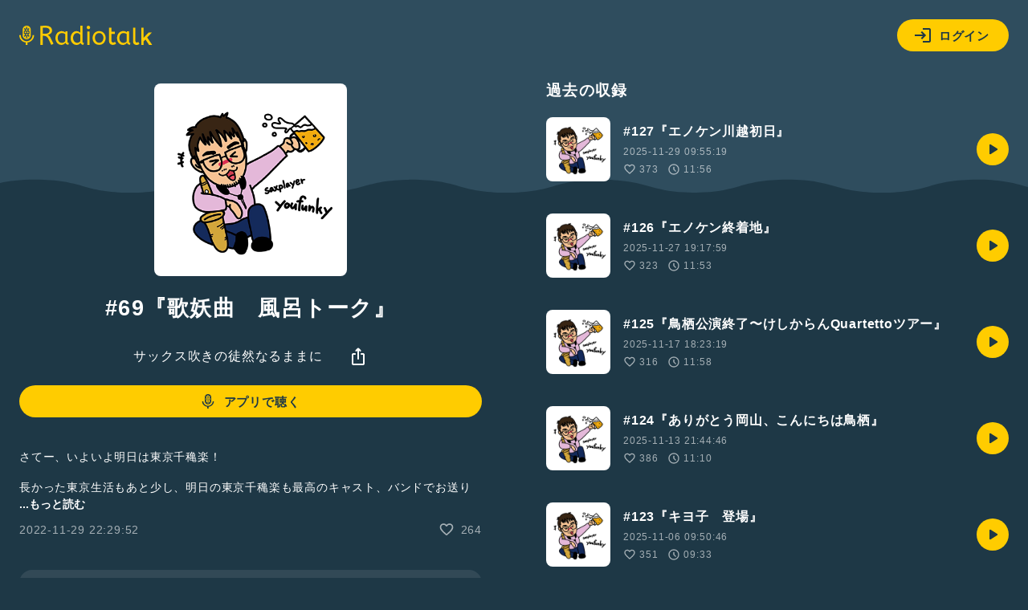

--- FILE ---
content_type: text/html; charset=UTF-8
request_url: https://radiotalk.jp/api/talks/911173
body_size: 1460
content:
{"id":911173,"title":"#69\u300e\u6b4c\u5996\u66f2\u3000\u98a8\u5442\u30c8\u30fc\u30af\u300f","description":"\u3055\u3066\u30fc\u3001\u3044\u3088\u3044\u3088\u660e\u65e5\u306f\u6771\u4eac\u5343\u7a50\u697d\uff01\n\n\u9577\u304b\u3063\u305f\u6771\u4eac\u751f\u6d3b\u3082\u3042\u3068\u5c11\u3057\u3001\u660e\u65e5\u306e\u6771\u4eac\u5343\u7a50\u697d\u3082\u6700\u9ad8\u306e\u30ad\u30e3\u30b9\u30c8\u3001\u30d0\u30f3\u30c9\u3067\u304a\u9001\u308a\u3057\u3084\u3059\uff01\n\n\n\n\nhttps:\/\/www.sanjushi2nd-2022.com\/\n\n#\u6b4c\u5996\u66f2\u3000\n#\u660e\u6cbb\u5ea7\n#17\u3082\u89b3\u3066\u306d\uff01\n#youfunky\u3067\u691c\u7d22","descriptionHtml":"\u3055\u3066\u30fc\u3001\u3044\u3088\u3044\u3088\u660e\u65e5\u306f\u6771\u4eac\u5343\u7a50\u697d\uff01<br \/>\n<br \/>\n\u9577\u304b\u3063\u305f\u6771\u4eac\u751f\u6d3b\u3082\u3042\u3068\u5c11\u3057\u3001\u660e\u65e5\u306e\u6771\u4eac\u5343\u7a50\u697d\u3082\u6700\u9ad8\u306e\u30ad\u30e3\u30b9\u30c8\u3001\u30d0\u30f3\u30c9\u3067\u304a\u9001\u308a\u3057\u3084\u3059\uff01<br \/>\n<br \/>\n<br \/>\n<br \/>\n<br \/>\n<a href=\"https:\/\/www.sanjushi2nd-2022.com\/\" target=\"_blank\" rel=\"noopener noreferrer\">https:\/\/www.sanjushi2nd-2022.com\/<\/a><br \/>\n<br \/>\n<a href=\"\/tags\/\u6b4c\u5996\u66f2\u3000\" data-category=\"tag\" data-label=\"talk\" data-value=\"\u6b4c\u5996\u66f2\u3000\" >#\u6b4c\u5996\u66f2\u3000<\/a><br \/>\n<a href=\"\/tags\/\u660e\u6cbb\u5ea7\" data-category=\"tag\" data-label=\"talk\" data-value=\"\u660e\u6cbb\u5ea7\" >#\u660e\u6cbb\u5ea7<\/a><br \/>\n<a href=\"\/tags\/17\u3082\u89b3\u3066\u306d\uff01\" data-category=\"tag\" data-label=\"talk\" data-value=\"17\u3082\u89b3\u3066\u306d\uff01\" >#17\u3082\u89b3\u3066\u306d\uff01<\/a><br \/>\n<a href=\"\/tags\/youfunky\u3067\u691c\u7d22\" data-category=\"tag\" data-label=\"talk\" data-value=\"youfunky\u3067\u691c\u7d22\" >#youfunky\u3067\u691c\u7d22<\/a>","imageUrl":"https:\/\/storage.radiotalk.jp\/u347929\/image\/programs\/20201220134247_cf70.jpg","audioFileUrl":"","audioPlaytimeSeconds":691,"createdAt":"2022-11-29 22:29:52","programId":67111,"programTitle":"\u30b5\u30c3\u30af\u30b9\u5439\u304d\u306e\u5f92\u7136\u306a\u308b\u307e\u307e\u306b","isOfficialProgram":false,"userId":347929,"userName":"","tags":["\u6b4c\u5996\u66f2","\u660e\u6cbb\u5ea7","17\u3082\u89b3\u3066\u306d\uff01","youfunky\u3067\u691c\u7d22"],"tagDetails":[{"tag":"\u6b4c\u5996\u66f2","description":"","thumbnailImageUrl":"https:\/\/storage.googleapis.com\/radiotalk\/common\/images\/tag_thumbnail.png","backgroundImageUrl":"https:\/\/storage.googleapis.com\/radiotalk\/common\/images\/tag_background.png","posts":"41\u4ef6","totalPlaytimes":"20317\u56de"},{"tag":"\u660e\u6cbb\u5ea7","description":"","thumbnailImageUrl":"https:\/\/storage.googleapis.com\/radiotalk\/common\/images\/tag_thumbnail.png","backgroundImageUrl":"https:\/\/storage.googleapis.com\/radiotalk\/common\/images\/tag_background.png","posts":"29\u4ef6","totalPlaytimes":"10468\u56de"},{"tag":"17\u3082\u89b3\u3066\u306d\uff01","description":"","thumbnailImageUrl":"https:\/\/storage.googleapis.com\/radiotalk\/common\/images\/tag_thumbnail.png","backgroundImageUrl":"https:\/\/storage.googleapis.com\/radiotalk\/common\/images\/tag_background.png","posts":"23\u4ef6","totalPlaytimes":"13819\u56de"},{"tag":"youfunky\u3067\u691c\u7d22","description":"","thumbnailImageUrl":"https:\/\/storage.googleapis.com\/radiotalk\/common\/images\/tag_thumbnail.png","backgroundImageUrl":"https:\/\/storage.googleapis.com\/radiotalk\/common\/images\/tag_background.png","posts":"23\u4ef6","totalPlaytimes":"13819\u56de"}],"totalPlayTimes":0,"totalReactions":264}